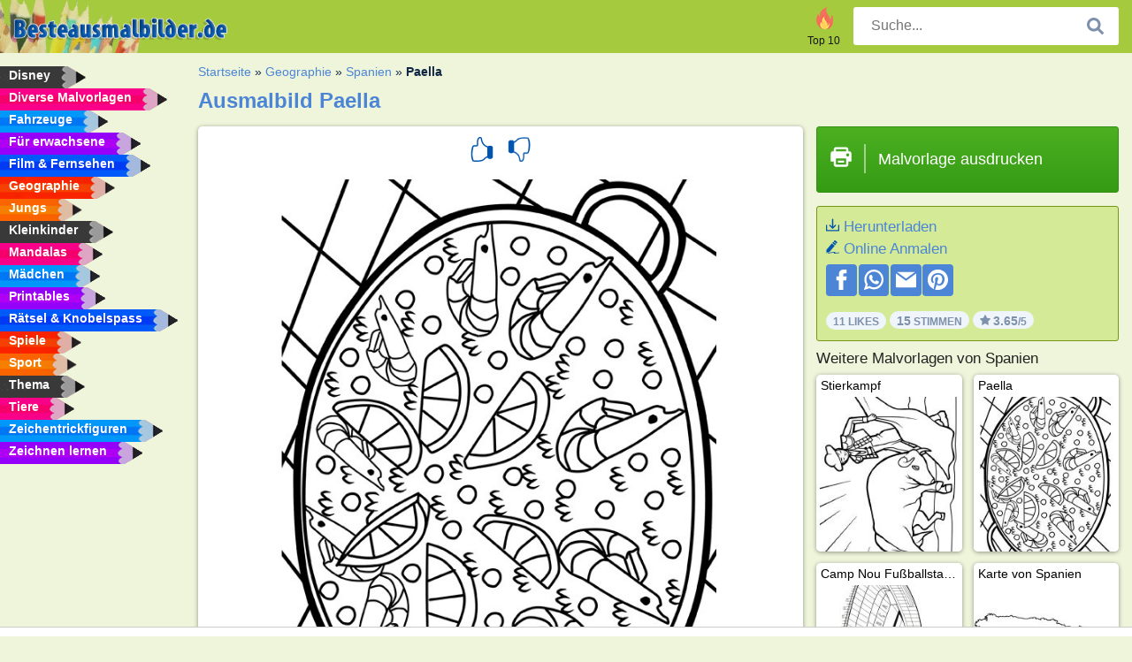

--- FILE ---
content_type: text/html; charset=utf-8
request_url: https://www.besteausmalbilder.de/ausmalbild/paella/
body_size: 4139
content:
<!DOCTYPE html><html lang="de" prefix="og: http://ogp.me/ns#"><head><title>Ausmalbild Paella | besteausmalbilder.de</title><meta charset="UTF-8"><meta name="keywords" content=""><meta name="description" content="Besuche unsere Webseite, um mehr Paella Ausmalbilder zu finden und auszudrucken. Hier gibt es immer die schönsten Bilder zum Ausmalen."><meta name="robots" content="index,follow,all"><link rel="canonical" href="https://www.besteausmalbilder.de/ausmalbild/paella/"><meta name="viewport" content="width=device-width, initial-scale=1"><meta property="og:title" content="Paella"><meta property="og:type" content="website"><meta property="og:description" content="Besuche unsere Webseite, um mehr Paella Ausmalbilder zu finden und auszudrucken. Hier gibt es immer die schönsten Bilder zum Ausmalen."><meta property="og:url" content="https://www.besteausmalbilder.de/ausmalbild/paella/"><meta property="og:image" content="https://www.besteausmalbilder.de/uploads/kleurplaten/paella.jpg"><link rel="icon" type="image/png" sizes="16x16" href="/templates/all/images/favicon/de/favicon-16x16.png"><link rel="icon" type="image/png" sizes="32x32" href="/templates/all/images/favicon/de/favicon-32x32.png"><link rel="icon" type="image/png" sizes="96x96" href="/templates/all/images/favicon/de/favicon-96x96.png"><link rel="shortcut icon" type="image/x-icon" href="/templates/all/images/favicon/de/favicon.ico"><meta name="theme-color" content="#b2ce68"><meta name="msapplication-navbutton-color" content="#b2ce68"><meta name="apple-mobile-web-app-capable" content="yes"><meta name="apple-mobile-web-app-status-bar-style" content="#b2ce68"><link media="screen" href="/templates/all/css/all.v-1.css" rel="stylesheet"><link rel="dns-prefetch" href="//pagead2.googlesyndication.com"><link rel="dns-prefetch" href="//googleads.g.doubleclick.net"><link rel="dns-prefetch" href="//partner.googleadservices.com"><link rel="dns-prefetch" href="//assets.pinterest.com"><link rel="dns-prefetch" href="//log.pinterest.com"><link rel="dns-prefetch" href="//tpc.googlesyndication.com"><script src="https://tags.refinery89.com/besteausmalbilderde.js" async></script><script>DisableCookieBar=true;</script><link rel="alternate" href="https://www.pekneomalovanky.cz/omalovanka/paella/" hreflang="cs"><link rel="alternate" href="https://www.leukekleurplaten.nl/kleurplaat/paella/" hreflang="nl"><link rel="alternate" href="https://www.ladnekolorowanki.pl/kolorowanka/paella/" hreflang="pl"><link rel="alternate" href="https://www.desenhocolorir.com.br/desenho-para-colorir/paella/" hreflang="pt"><link rel="alternate" href="https://www.eglenceliboyamasayfalari.com/boyama-sayfası/paella/" hreflang="tr"><link rel="alternate" href="https://www.plansededesenat.ro/plansa-de-colorat/paella/" hreflang="ro"><link rel="alternate" href="https://www.nuttedemalebogssider.dk/malebogsside/paella/" hreflang="da"><link rel="alternate" href="https://www.besteausmalbilder.de/ausmalbild/paella/" hreflang="de"><link rel="alternate" href="https://www.dibujosparaimprimir.es/dibujos-para-colorear/paella/" hreflang="es"><link rel="alternate" href="https://www.topcoloriages.fr/coloriage/paella/" hreflang="fr"><link rel="alternate" href="https://www.disegnibellidacolorare.it/disegno-da-colorare/paella/" hreflang="it"><link rel="alternate" href="https://www.vidamkifesto.hu/kifesto/paella/" hreflang="hu"><link rel="alternate" href="https://www.roligamalarbilder.se/malarbild/paella/" hreflang="se"><link rel="alternate" href="https://www.sotefargeleggingssider.com/fargelegging/paella/" hreflang="no"><link rel="alternate" href="https://www.eglenceliboyamasayfalari.com/boyama-sayfası/paella/" hreflang="tr"><link rel="alternate" href="https://www.coloringpage.ca/coloring-page/paella/" hreflang="en-ca" /><link rel="alternate" href="https://ua.funnycoloringpages.com/rozmalovky/paella/" hreflang="uk" /><link rel="alternate" href="https://gr.funnycoloringpages.com/zografiki/paella/" hreflang="el" /><link rel="alternate" href="https://www.funnycoloringpages.com/coloring-page/paella/" hreflang="en-us" /><link rel="alternate" href="https://www.funnycoloringpages.com/coloring-page/paella/" hreflang="en" /><link rel="alternate" href="https://www.funnycoloringpages.com/coloring-page/paella/" hreflang="x-default"></head><body><div class="container-fluid notouching" id="wrapper"><div class="row"><header class="dontprint"><div class="col-lg-12 col-xl-9"><a href="/"><img class="brand" src="/templates/all/images/logo/besteausmalbilder.de.png" alt="besteausmalbilder.de" width="242" height="30"></a><div class="SearchBox-sm d-md-none"><div class="openBtn" onclick="openSearch()"><i class="svg-icon icon-search svg-white svg-sm"></i></div><div id="myOverlay" class="overlay"><span class="close" onclick="closeSearch()" title="Sluit venster"></span><div class="overlay-content"><form action="/suche/"><input type="text" value="" placeholder="Suche..." name="q"><button type="submit"><i class="svg-icon icon-search svg-white svg-lg"></i></button></form></div></div></div><div class="SearchBox"><form class="search-Engine" action="/suche/"><input type="text" name="q" class="recherche" value="" placeholder="Suche..."><button type="submit"><i class="svg-icon icon-search svg-grey svg-lg"></i></button></form></div><div class="header_menu"><ul><li><a href="/top-10-malvorlagen/"><i class="icon-header ic-top10"></i><span>Top 10</span></a></li></ul></div><a id="menu-toggle" class="hamburger-box"><div class="hamburger"><span></span><span></span><span></span></div></a></div></header><nav class="sidebar dontprint"><ul class="nav sidebar-nav"><li class="nav-item"><a class="nav-link" href='/disney/'><span>Disney</span></a></li><li class="nav-item"><a class="nav-link" href='/diverse-malvorlagen/'><span>Diverse Malvorlagen</span></a></li><li class="nav-item"><a class="nav-link" href='/fahrzeuge/'><span>Fahrzeuge</span></a></li><li class="nav-item"><a class="nav-link" href='/erwachsene/'><span>Für erwachsene</span></a></li><li class="nav-item"><a class="nav-link" href='/film-und-fernsehen/'><span>Film & Fernsehen</span></a></li><li class="nav-item"><a class="nav-link" href='/geographie/'><span>Geographie</span></a></li><li class="nav-item"><a class="nav-link" href='/jungs/'><span>Jungs</span></a></li><li class="nav-item"><a class="nav-link" href='/kleinkinder/'><span>Kleinkinder</span></a></li><li class="nav-item"><a class="nav-link" href='/mandalas/'><span>Mandalas</span></a></li><li class="nav-item"><a class="nav-link" href='/madchen/'><span>Mädchen</span></a></li><li class="nav-item"><a class="nav-link" href='/printables/'><span>Printables</span></a></li><li class="nav-item"><a class="nav-link" href='/ratsel-und-knobelspass/'><span>Rätsel & Knobelspass</span></a></li><li class="nav-item"><a class="nav-link" href='/spiele/'><span>Spiele</span></a></li><li class="nav-item"><a class="nav-link" href='/sport/'><span>Sport</span></a></li><li class="nav-item"><a class="nav-link" href='/thema/'><span>Thema</span></a></li><li class="nav-item"><a class="nav-link" href='/tiere/'><span>Tiere</span></a></li><li class="nav-item"><a class="nav-link" href='/trickfilmfiguren/'><span>Zeichentrickfiguren</span></a></li><li class="nav-item"><a class="nav-link" href="/zeichnen-lernen/"><span>Zeichnen lernen</span></a></li><li class="nav-item top-10"><a class="nav-link" href="/top-10-malvorlagen/"><span>Top 10</span></a></li></ul></nav><main class="col-xs-12 col-sm-12 col-lg-12 col-xl-12"><div class="row page-content notouching"><div class="col-xs-12 col-sm-12 col-lg-12 col-xl-8 pt-3 pl-4 notouching"><nav class="c-breadcrumbs"><ul class="c-breadcrumbs__list dontprint"><li><a href="/">Startseite</a>&nbsp;&raquo;&nbsp;</li><li><a href='/geographie/'>Geographie</a>&nbsp;&raquo;&nbsp;</li><li><a href='/spanien/'>Spanien</a>&nbsp;&raquo;&nbsp;</li><li>Paella</li></ul></nav><h1 class="dontprint">Ausmalbild Paella</h1><div class="dontprint ads"></div><div class="row coloring-page" itemscope itemtype="http://schema.org/CreativeWorkSeries"><meta itemprop="name" content="Paella"><div class="col-xs-12 col-sm-12 col-md-8 page printingDiv"><div class="coloring-block"><div class="dontprint rateTemplateContainer"><form action="/like/" method="post"><input type="hidden" name="id" value="357"><input type="hidden" name="u" value="/ausmalbild/paella/"><input type="hidden" name="secure" value="05bbf0f9505c9ba0efe710cf1502cfcc"><button type="submit" value="1" name="like" title="Bewerten: klasse"><div class="svg-icon icon-thumbs-up svg-blue svg-2x"></div></button><button type="submit" value="0" name="like" title="Bewerten: Mittelmäßig"><div class="svg-icon icon-thumbs-down svg-blue svg-2x"></div></button></form></div><img loading="lazy" itemprop="image" src="/uploads/kleurplaten/paella.jpg" class="responsive detail-coloring" alt="Paella Ausmalbild" title="Paella Ausmalbild"></div><p class="text-left dontprint">
Male jetzt die Ausmalseite von Paella aus. Oder male eine der anderen lustigen 5 <a href="/spanien/">Spanien</a> Ausmalseiten auf besteausmalbilder.de</p></div><aside class="col-xs-12 col-sm-12 col-md-4 dontprint aside"><a class="print-button medium md-full" href="#" id="printBtn" rel="nofollow" target="_blank"><span class="icon"><i class="svg-icon icon-printer svg-white svg-2x"></i></span><span class="middle">Malvorlage ausdrucken</span></a><div class="dontprint ads"><div class="ad_holder"></div></div><div class="dontprint coloringpage-info"><i class="svg-icon icon-download svg-blue svg-sm"></i> <a href="/uploads/kleurplaten/paella.jpg" download="" rel="nofollow" target="_blank">Herunterladen</a><br /><i class="svg-icon icon-pencil svg-blue svg-sm"></i> <a href="/online-anmalen/?img=paella.jpg" rel="nofollow" target="_blank">Online Anmalen</a><br /><div class="share"><a href="http://www.facebook.com/sharer.php?u=https://www.besteausmalbilder.de/ausmalbild/paella/" class="share_item" target="_blank"><i class="svg-icon icon-facebook svg-white svg-lg"></i> </a><a href="https://wa.me/?text=https://www.besteausmalbilder.de/ausmalbild/paella/" class="share_item" target="_blank"><i class="svg-icon icon-whatsapp svg-white svg-lg"></i> </a><a href="mailto:?&subject=KleurplaatPaella&body=www.besteausmalbilder.de/ausmalbild/paella/" class="share_item" target="_blank"><i class="svg-icon icon-email svg-white svg-lg"></i> </a><a href="//pinterest.com/pin/create/link/?url=https://www.besteausmalbilder.de/ausmalbild/paella/" class="share_item" target="_blank"><i class="svg-icon icon-pinterest svg-white svg-lg"></i> </a></div><div class="aggregateRating" itemprop="aggregateRating" itemscope itemtype="http://schema.org/AggregateRating"><span itemprop="bestRating" content="5"></span><span itemprop="worstRating" content="1"></span><div class="rating"> 11 Likes</div><div class="rating"> <span itemprop="ratingCount">15</span> Stimmen</div><div class="rating"><i class="svg-icon icon-star svg-grey svg-xs"></i> <span itemprop="ratingValue">3.65</span>/5</div></div></div><h3>Weitere Malvorlagen von Spanien</h3><div class="grid-coloring-page"><div class="title-card"><a href="/ausmalbild/stierkampf/" title="Stierkampf"><div class="content"><div class="name ellipsis">Stierkampf</div></div><img loading="lazy" class="img-fluid" src="/resized-images/200/0/uploads/kleurplaten/stieren-gevechten.jpg" alt="Stierkampf" /></a></div><div class="title-card"><a href="/ausmalbild/paella/" title="Paella"><div class="content"><div class="name ellipsis">Paella</div></div><img loading="lazy" class="img-fluid" src="/resized-images/200/0/uploads/kleurplaten/paella.jpg" alt="Paella" /></a></div><div class="title-card"><a href="/ausmalbild/camp-nou-fussballstadion/" title="Camp Nou Fu&szlig;ballstadion"><div class="content"><div class="name ellipsis">Camp Nou Fußballstadion</div></div><img loading="lazy" class="img-fluid" src="/resized-images/200/0/uploads/kleurplaten/station-camp-nou-barcelona.jpg" alt="Camp Nou Fu&szlig;ballstadion" /></a></div><div class="title-card"><a href="/ausmalbild/karte-von-spanien/" title="Karte von Spanien"><div class="content"><div class="name ellipsis">Karte von Spanien</div></div><img loading="lazy" class="img-fluid" src="/resized-images/200/0/uploads/kleurplaten/kaart-van-spanje.jpg" alt="Karte von Spanien" /></a></div><div class="title-card"><a href="/ausmalbild/sagrada-familia/" title="Sagrada Familia"><div class="content"><div class="name ellipsis">Sagrada Familia</div></div><img loading="lazy" class="img-fluid" src="/resized-images/200/0/uploads/kleurplaten/sagrada-familia.jpg" alt="Sagrada Familia" /></a></div></div></aside></div><footer class="footer dontprint"><hr class="my-2" /><div class="align-items-center"><div class="text-md-right"><a class='footerlinks' href='/eltern/'>Eltern</a><a class='footerlinks' href='/nutzungsbedingungen/'>Nutzungsbedingungen</a><a class='footerlinks' href='/kontakt/'>Kontakt</a><div class="lang"><div class="curr-lang"><div class="de-flag curr-flag"></div></div><ul class="drop-down-list"><li><a class="cs url_cz" href="https://www.pekneomalovanky.cz/omalovanka/paella/" target="_blank" title="Čeština">Čeština</a></li><li><a class="da url_dk" href="https://www.nuttedemalebogssider.dk/malebogsside/paella/" target="_blank" title="Dansk">Dansk</a></li><li><a class="en url_en" href="https://www.funnycoloringpages.com/coloring-page/paella/" target="_blank" title="English">English</a></li><li><a class="ca url_en" href="https://www.coloringpage.ca/coloring-page/paella/" target="_blank" title="English (Canada)">English (Canada)</a></li><li><a class="gr url_gr" href="https://www.gr.funnycoloringpages.com/zografiki/paella/" target="_blank" title="Ελληνικά">Ελληνικά</a></li><li><a class="es url_es" href="https://www.dibujosparaimprimir.es/dibujos-para-colorear/paella/" target="_blank" title="Español">Español</a></li><li><a class="fr url_fr" href="https://www.topcoloriages.fr/coloriage/paella/" target="_blank" title="Français">Français</a></li><li><a class="it url_it" href="https://www.disegnibellidacolorare.it/disegno-da-colorare/paella/" target="_blank" title="Italiano">Italiano</a></li><li><a class="hu url_hu" href="https://www.vidamkifesto.hu/kifesto/paella/" target="_blank" title="Magyar">Magyar</a></li><li><a class="nl url" href="https://www.leukekleurplaten.nl/kleurplaat/paella/" target="_blank" title="Nederlands">Nederlands</a></li><li><a class="no url_no" href="https://www.sotefargeleggingssider.com/fargelegging/paella/" target="_blank" title="Norsk">Norsk</a></li><li><a class="pl url_pl" href="https://www.ladnekolorowanki.pl/kolorowanka/paella/" target="_blank" title="Polski">Polski</a></li><li><a class="pt url_pt" href="https://www.desenhocolorir.com.br/desenho-para-colorir/paella/" target="_blank" title="Português">Português</a></li><li><a class="ro url_ro" href="https://www.plansededesenat.ro/plansa-de-colorat/paella/" target="_blank" title="Română">Română</a></li><li><a class="se url_se" href="https://www.roligamalarbilder.se/malarbild/paella/" target="_blank" title="Svenska">Svenska</a></li><li><a class="tr url_tr" href="https://www.eglenceliboyamasayfalari.com/boyama-sayfası/paella/" target="_blank" title="Türkçe">Türkçe</a></li><li><a class="ua url_ua" href="https://www.ua.funnycoloringpages.com/rozmalovky/paella/" target="_blank" title="Українська">Українська</a></li></ul></div></div></div></footer></div><div class="d-none d-xl-block dontprint col-xl-4 pl-0 pt-3"><div class="sidebar300600 ads"><div class="ad_holder"></div></div></div></div></main></div></div><script>
function checkAdSizes(){
ads = [];
ads.push([300,200]);
ads.push([300,50]);
ads.push([300,100]);
ads.push([250,250]);
ads.push([200,200]);
ads.push([300,250]);
ads.push([336,280]);
ads.push([728,90]);
ads.push([970,90]);
ads.push([448,60]);
ads.push([300,600]);
ads.push([160,600]);
adholders = document.getElementsByClassName("ads");
for(i=0; i < adholders.length; i++){
width = adholders[i].offsetWidth;
height =adholders[i].offsetHeight;
console.log(width,height);
largestSize = 0;
for(a=0; a < ads.length; a++){
adWidth = ads[a][0];
adHeight = ads[a][1];
adSize = adWidth * adHeight;
if(adWidth <= width && adHeight <= height){
// this one fits.
if(adSize > largestSize){
largestSize = adSize;
adholders[i].querySelector(".ad_holder").setAttribute("data-msg","Adsize works! "+width+"x"+height+" Choosen ad size: "+adWidth+"x"+adHeight+"");
adholders[i].querySelector(".ad_holder").style.minWidth = adWidth + "px";
adholders[i].querySelector(".ad_holder").style.minHeight = adHeight + "px";
}
}
}
if(largestSize == 0){
adholders[i].querySelector(".ad_holder").setAttribute("data-msg","Cant find ad size for this "+width+"x"+height+" is too small");
}
}
}
checkAdSizes();
window.onresize = checkAdSizes;
</script><script src="/templates/all/all.js"></script><div class="websitename">www.besteausmalbilder.de</div><script>window.startDate = Date.now();</script><script src="/assets/stats/stats.js"></script></body></html>

--- FILE ---
content_type: text/json;charset=UTF-8
request_url: https://www.besteausmalbilder.de/assets/stats/s.php
body_size: -149
content:
{"private_key":"83b5159e74418e47e8c8937ad1178995__1769441452","message":"!"}